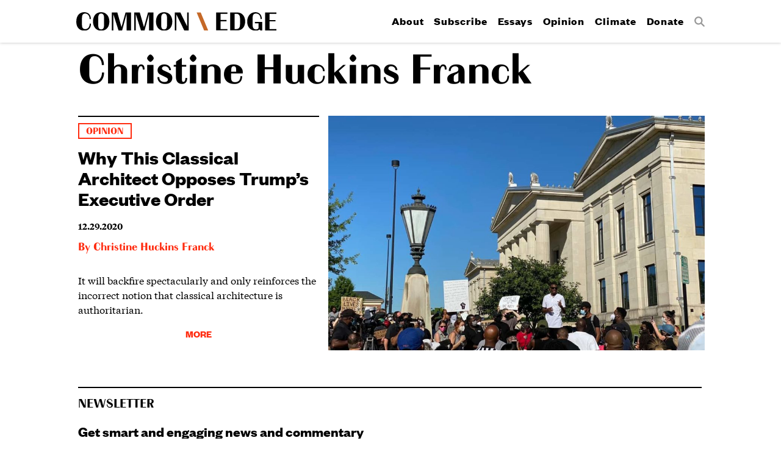

--- FILE ---
content_type: text/html; charset=UTF-8
request_url: https://commonedge.org/authors/christine-huckins-franck/
body_size: 7377
content:
<!doctype html>
<html>
<head>

<!-- Website by http://once-future.com | http://martyspellerberg.com -->

<meta http-equiv="Content-Type" content="text/html; charset=UTF-8" />
<meta name="viewport" content="width=device-width, initial-scale=1.0">

<link rel="shortcut icon" href="https://commonedge.org/wp-content/themes/commonedge/images/favicons/favicon.ico">
<link rel="mask-icon" href="https://commonedge.org/wp-content/themes/commonedge/images/favicons/favicon.svg" color="#000000">
<link rel="apple-touch-icon" sizes="180x180" href="https://commonedge.org/wp-content/themes/commonedge/images/favicons/favicon-180.png" />
<link rel="apple-touch-icon" sizes="152x152" href="https://commonedge.org/wp-content/themes/commonedge/images/favicons/favicon-152.png" />
<link rel="apple-touch-icon" sizes="144x144" href="https://commonedge.org/wp-content/themes/commonedge/images/favicons/favicon-144.png" />
<link rel="apple-touch-icon" sizes="120x120" href="https://commonedge.org/wp-content/themes/commonedge/images/favicons/favicon-120.png" />
<link rel="apple-touch-icon" sizes="76x76" href="https://commonedge.org/wp-content/themes/commonedge/images/favicons/favicon-76.png" />
<link rel="apple-touch-icon" href="https://commonedge.org/wp-content/themes/commonedge/images/favicons/favicon-60.png" />
<meta name="application-name" content="Common Edge"/> 
<meta name="msapplication-TileColor" content="#000000"/> 
<meta name="msapplication-TileImage" content="https://commonedge.org/wp-content/themes/commonedge/images/favicons/favicon-144.png"/><!-- parts/meta.php -->


<meta name="author" content="Christine Huckins Franck" />

<!--
	<meta property="fb:app_id" content="your_app_id" />
	<meta property="fb:admins" content="your_admin_id" /> -->
	<meta property="og:url" content="https://commonedge.org/why-this-classical-architect-opposes-trumps-executive-order/"/>
	<meta property="og:site_name" content="Common Edge" />
	<meta property="og:description" content="" />
	<meta property="og:type" content="website" />
	<meta property="og:image" content="https://commonedge.org/wp-content/themes/commonedge/images/favicons/favicon-180.png" />

<!-- Google Tag Manager -->
<script>(function(w,d,s,l,i){w[l]=w[l]||[];w[l].push({'gtm.start':
new Date().getTime(),event:'gtm.js'});var f=d.getElementsByTagName(s)[0],
j=d.createElement(s),dl=l!='dataLayer'?'&l='+l:'';j.async=true;j.src=
'https://www.googletagmanager.com/gtm.js?id='+i+dl;f.parentNode.insertBefore(j,f);
})(window,document,'script','dataLayer','GTM-TBXSL9M');</script>
<!-- End Google Tag Manager -->

<title>Christine Huckins Franck &#8211; Common Edge</title>
<meta name='robots' content='max-image-preview:large' />
<link rel="alternate" type="application/rss+xml" title="Common Edge &raquo; Christine Huckins Franck Author Feed" href="https://commonedge.org/authors/christine-huckins-franck/feed/" />
<style id='wp-img-auto-sizes-contain-inline-css' type='text/css'>
img:is([sizes=auto i],[sizes^="auto," i]){contain-intrinsic-size:3000px 1500px}
/*# sourceURL=wp-img-auto-sizes-contain-inline-css */
</style>
<style id='wp-emoji-styles-inline-css' type='text/css'>

	img.wp-smiley, img.emoji {
		display: inline !important;
		border: none !important;
		box-shadow: none !important;
		height: 1em !important;
		width: 1em !important;
		margin: 0 0.07em !important;
		vertical-align: -0.1em !important;
		background: none !important;
		padding: 0 !important;
	}
/*# sourceURL=wp-emoji-styles-inline-css */
</style>
<style id='wp-block-library-inline-css' type='text/css'>
:root{--wp-block-synced-color:#7a00df;--wp-block-synced-color--rgb:122,0,223;--wp-bound-block-color:var(--wp-block-synced-color);--wp-editor-canvas-background:#ddd;--wp-admin-theme-color:#007cba;--wp-admin-theme-color--rgb:0,124,186;--wp-admin-theme-color-darker-10:#006ba1;--wp-admin-theme-color-darker-10--rgb:0,107,160.5;--wp-admin-theme-color-darker-20:#005a87;--wp-admin-theme-color-darker-20--rgb:0,90,135;--wp-admin-border-width-focus:2px}@media (min-resolution:192dpi){:root{--wp-admin-border-width-focus:1.5px}}.wp-element-button{cursor:pointer}:root .has-very-light-gray-background-color{background-color:#eee}:root .has-very-dark-gray-background-color{background-color:#313131}:root .has-very-light-gray-color{color:#eee}:root .has-very-dark-gray-color{color:#313131}:root .has-vivid-green-cyan-to-vivid-cyan-blue-gradient-background{background:linear-gradient(135deg,#00d084,#0693e3)}:root .has-purple-crush-gradient-background{background:linear-gradient(135deg,#34e2e4,#4721fb 50%,#ab1dfe)}:root .has-hazy-dawn-gradient-background{background:linear-gradient(135deg,#faaca8,#dad0ec)}:root .has-subdued-olive-gradient-background{background:linear-gradient(135deg,#fafae1,#67a671)}:root .has-atomic-cream-gradient-background{background:linear-gradient(135deg,#fdd79a,#004a59)}:root .has-nightshade-gradient-background{background:linear-gradient(135deg,#330968,#31cdcf)}:root .has-midnight-gradient-background{background:linear-gradient(135deg,#020381,#2874fc)}:root{--wp--preset--font-size--normal:16px;--wp--preset--font-size--huge:42px}.has-regular-font-size{font-size:1em}.has-larger-font-size{font-size:2.625em}.has-normal-font-size{font-size:var(--wp--preset--font-size--normal)}.has-huge-font-size{font-size:var(--wp--preset--font-size--huge)}.has-text-align-center{text-align:center}.has-text-align-left{text-align:left}.has-text-align-right{text-align:right}.has-fit-text{white-space:nowrap!important}#end-resizable-editor-section{display:none}.aligncenter{clear:both}.items-justified-left{justify-content:flex-start}.items-justified-center{justify-content:center}.items-justified-right{justify-content:flex-end}.items-justified-space-between{justify-content:space-between}.screen-reader-text{border:0;clip-path:inset(50%);height:1px;margin:-1px;overflow:hidden;padding:0;position:absolute;width:1px;word-wrap:normal!important}.screen-reader-text:focus{background-color:#ddd;clip-path:none;color:#444;display:block;font-size:1em;height:auto;left:5px;line-height:normal;padding:15px 23px 14px;text-decoration:none;top:5px;width:auto;z-index:100000}html :where(.has-border-color){border-style:solid}html :where([style*=border-top-color]){border-top-style:solid}html :where([style*=border-right-color]){border-right-style:solid}html :where([style*=border-bottom-color]){border-bottom-style:solid}html :where([style*=border-left-color]){border-left-style:solid}html :where([style*=border-width]){border-style:solid}html :where([style*=border-top-width]){border-top-style:solid}html :where([style*=border-right-width]){border-right-style:solid}html :where([style*=border-bottom-width]){border-bottom-style:solid}html :where([style*=border-left-width]){border-left-style:solid}html :where(img[class*=wp-image-]){height:auto;max-width:100%}:where(figure){margin:0 0 1em}html :where(.is-position-sticky){--wp-admin--admin-bar--position-offset:var(--wp-admin--admin-bar--height,0px)}@media screen and (max-width:600px){html :where(.is-position-sticky){--wp-admin--admin-bar--position-offset:0px}}

/*# sourceURL=wp-block-library-inline-css */
</style><style id='global-styles-inline-css' type='text/css'>
:root{--wp--preset--aspect-ratio--square: 1;--wp--preset--aspect-ratio--4-3: 4/3;--wp--preset--aspect-ratio--3-4: 3/4;--wp--preset--aspect-ratio--3-2: 3/2;--wp--preset--aspect-ratio--2-3: 2/3;--wp--preset--aspect-ratio--16-9: 16/9;--wp--preset--aspect-ratio--9-16: 9/16;--wp--preset--color--black: #000000;--wp--preset--color--cyan-bluish-gray: #abb8c3;--wp--preset--color--white: #ffffff;--wp--preset--color--pale-pink: #f78da7;--wp--preset--color--vivid-red: #cf2e2e;--wp--preset--color--luminous-vivid-orange: #ff6900;--wp--preset--color--luminous-vivid-amber: #fcb900;--wp--preset--color--light-green-cyan: #7bdcb5;--wp--preset--color--vivid-green-cyan: #00d084;--wp--preset--color--pale-cyan-blue: #8ed1fc;--wp--preset--color--vivid-cyan-blue: #0693e3;--wp--preset--color--vivid-purple: #9b51e0;--wp--preset--gradient--vivid-cyan-blue-to-vivid-purple: linear-gradient(135deg,rgb(6,147,227) 0%,rgb(155,81,224) 100%);--wp--preset--gradient--light-green-cyan-to-vivid-green-cyan: linear-gradient(135deg,rgb(122,220,180) 0%,rgb(0,208,130) 100%);--wp--preset--gradient--luminous-vivid-amber-to-luminous-vivid-orange: linear-gradient(135deg,rgb(252,185,0) 0%,rgb(255,105,0) 100%);--wp--preset--gradient--luminous-vivid-orange-to-vivid-red: linear-gradient(135deg,rgb(255,105,0) 0%,rgb(207,46,46) 100%);--wp--preset--gradient--very-light-gray-to-cyan-bluish-gray: linear-gradient(135deg,rgb(238,238,238) 0%,rgb(169,184,195) 100%);--wp--preset--gradient--cool-to-warm-spectrum: linear-gradient(135deg,rgb(74,234,220) 0%,rgb(151,120,209) 20%,rgb(207,42,186) 40%,rgb(238,44,130) 60%,rgb(251,105,98) 80%,rgb(254,248,76) 100%);--wp--preset--gradient--blush-light-purple: linear-gradient(135deg,rgb(255,206,236) 0%,rgb(152,150,240) 100%);--wp--preset--gradient--blush-bordeaux: linear-gradient(135deg,rgb(254,205,165) 0%,rgb(254,45,45) 50%,rgb(107,0,62) 100%);--wp--preset--gradient--luminous-dusk: linear-gradient(135deg,rgb(255,203,112) 0%,rgb(199,81,192) 50%,rgb(65,88,208) 100%);--wp--preset--gradient--pale-ocean: linear-gradient(135deg,rgb(255,245,203) 0%,rgb(182,227,212) 50%,rgb(51,167,181) 100%);--wp--preset--gradient--electric-grass: linear-gradient(135deg,rgb(202,248,128) 0%,rgb(113,206,126) 100%);--wp--preset--gradient--midnight: linear-gradient(135deg,rgb(2,3,129) 0%,rgb(40,116,252) 100%);--wp--preset--font-size--small: 13px;--wp--preset--font-size--medium: 20px;--wp--preset--font-size--large: 36px;--wp--preset--font-size--x-large: 42px;--wp--preset--spacing--20: 0.44rem;--wp--preset--spacing--30: 0.67rem;--wp--preset--spacing--40: 1rem;--wp--preset--spacing--50: 1.5rem;--wp--preset--spacing--60: 2.25rem;--wp--preset--spacing--70: 3.38rem;--wp--preset--spacing--80: 5.06rem;--wp--preset--shadow--natural: 6px 6px 9px rgba(0, 0, 0, 0.2);--wp--preset--shadow--deep: 12px 12px 50px rgba(0, 0, 0, 0.4);--wp--preset--shadow--sharp: 6px 6px 0px rgba(0, 0, 0, 0.2);--wp--preset--shadow--outlined: 6px 6px 0px -3px rgb(255, 255, 255), 6px 6px rgb(0, 0, 0);--wp--preset--shadow--crisp: 6px 6px 0px rgb(0, 0, 0);}:where(.is-layout-flex){gap: 0.5em;}:where(.is-layout-grid){gap: 0.5em;}body .is-layout-flex{display: flex;}.is-layout-flex{flex-wrap: wrap;align-items: center;}.is-layout-flex > :is(*, div){margin: 0;}body .is-layout-grid{display: grid;}.is-layout-grid > :is(*, div){margin: 0;}:where(.wp-block-columns.is-layout-flex){gap: 2em;}:where(.wp-block-columns.is-layout-grid){gap: 2em;}:where(.wp-block-post-template.is-layout-flex){gap: 1.25em;}:where(.wp-block-post-template.is-layout-grid){gap: 1.25em;}.has-black-color{color: var(--wp--preset--color--black) !important;}.has-cyan-bluish-gray-color{color: var(--wp--preset--color--cyan-bluish-gray) !important;}.has-white-color{color: var(--wp--preset--color--white) !important;}.has-pale-pink-color{color: var(--wp--preset--color--pale-pink) !important;}.has-vivid-red-color{color: var(--wp--preset--color--vivid-red) !important;}.has-luminous-vivid-orange-color{color: var(--wp--preset--color--luminous-vivid-orange) !important;}.has-luminous-vivid-amber-color{color: var(--wp--preset--color--luminous-vivid-amber) !important;}.has-light-green-cyan-color{color: var(--wp--preset--color--light-green-cyan) !important;}.has-vivid-green-cyan-color{color: var(--wp--preset--color--vivid-green-cyan) !important;}.has-pale-cyan-blue-color{color: var(--wp--preset--color--pale-cyan-blue) !important;}.has-vivid-cyan-blue-color{color: var(--wp--preset--color--vivid-cyan-blue) !important;}.has-vivid-purple-color{color: var(--wp--preset--color--vivid-purple) !important;}.has-black-background-color{background-color: var(--wp--preset--color--black) !important;}.has-cyan-bluish-gray-background-color{background-color: var(--wp--preset--color--cyan-bluish-gray) !important;}.has-white-background-color{background-color: var(--wp--preset--color--white) !important;}.has-pale-pink-background-color{background-color: var(--wp--preset--color--pale-pink) !important;}.has-vivid-red-background-color{background-color: var(--wp--preset--color--vivid-red) !important;}.has-luminous-vivid-orange-background-color{background-color: var(--wp--preset--color--luminous-vivid-orange) !important;}.has-luminous-vivid-amber-background-color{background-color: var(--wp--preset--color--luminous-vivid-amber) !important;}.has-light-green-cyan-background-color{background-color: var(--wp--preset--color--light-green-cyan) !important;}.has-vivid-green-cyan-background-color{background-color: var(--wp--preset--color--vivid-green-cyan) !important;}.has-pale-cyan-blue-background-color{background-color: var(--wp--preset--color--pale-cyan-blue) !important;}.has-vivid-cyan-blue-background-color{background-color: var(--wp--preset--color--vivid-cyan-blue) !important;}.has-vivid-purple-background-color{background-color: var(--wp--preset--color--vivid-purple) !important;}.has-black-border-color{border-color: var(--wp--preset--color--black) !important;}.has-cyan-bluish-gray-border-color{border-color: var(--wp--preset--color--cyan-bluish-gray) !important;}.has-white-border-color{border-color: var(--wp--preset--color--white) !important;}.has-pale-pink-border-color{border-color: var(--wp--preset--color--pale-pink) !important;}.has-vivid-red-border-color{border-color: var(--wp--preset--color--vivid-red) !important;}.has-luminous-vivid-orange-border-color{border-color: var(--wp--preset--color--luminous-vivid-orange) !important;}.has-luminous-vivid-amber-border-color{border-color: var(--wp--preset--color--luminous-vivid-amber) !important;}.has-light-green-cyan-border-color{border-color: var(--wp--preset--color--light-green-cyan) !important;}.has-vivid-green-cyan-border-color{border-color: var(--wp--preset--color--vivid-green-cyan) !important;}.has-pale-cyan-blue-border-color{border-color: var(--wp--preset--color--pale-cyan-blue) !important;}.has-vivid-cyan-blue-border-color{border-color: var(--wp--preset--color--vivid-cyan-blue) !important;}.has-vivid-purple-border-color{border-color: var(--wp--preset--color--vivid-purple) !important;}.has-vivid-cyan-blue-to-vivid-purple-gradient-background{background: var(--wp--preset--gradient--vivid-cyan-blue-to-vivid-purple) !important;}.has-light-green-cyan-to-vivid-green-cyan-gradient-background{background: var(--wp--preset--gradient--light-green-cyan-to-vivid-green-cyan) !important;}.has-luminous-vivid-amber-to-luminous-vivid-orange-gradient-background{background: var(--wp--preset--gradient--luminous-vivid-amber-to-luminous-vivid-orange) !important;}.has-luminous-vivid-orange-to-vivid-red-gradient-background{background: var(--wp--preset--gradient--luminous-vivid-orange-to-vivid-red) !important;}.has-very-light-gray-to-cyan-bluish-gray-gradient-background{background: var(--wp--preset--gradient--very-light-gray-to-cyan-bluish-gray) !important;}.has-cool-to-warm-spectrum-gradient-background{background: var(--wp--preset--gradient--cool-to-warm-spectrum) !important;}.has-blush-light-purple-gradient-background{background: var(--wp--preset--gradient--blush-light-purple) !important;}.has-blush-bordeaux-gradient-background{background: var(--wp--preset--gradient--blush-bordeaux) !important;}.has-luminous-dusk-gradient-background{background: var(--wp--preset--gradient--luminous-dusk) !important;}.has-pale-ocean-gradient-background{background: var(--wp--preset--gradient--pale-ocean) !important;}.has-electric-grass-gradient-background{background: var(--wp--preset--gradient--electric-grass) !important;}.has-midnight-gradient-background{background: var(--wp--preset--gradient--midnight) !important;}.has-small-font-size{font-size: var(--wp--preset--font-size--small) !important;}.has-medium-font-size{font-size: var(--wp--preset--font-size--medium) !important;}.has-large-font-size{font-size: var(--wp--preset--font-size--large) !important;}.has-x-large-font-size{font-size: var(--wp--preset--font-size--x-large) !important;}
/*# sourceURL=global-styles-inline-css */
</style>

<style id='classic-theme-styles-inline-css' type='text/css'>
/*! This file is auto-generated */
.wp-block-button__link{color:#fff;background-color:#32373c;border-radius:9999px;box-shadow:none;text-decoration:none;padding:calc(.667em + 2px) calc(1.333em + 2px);font-size:1.125em}.wp-block-file__button{background:#32373c;color:#fff;text-decoration:none}
/*# sourceURL=/wp-includes/css/classic-themes.min.css */
</style>
<link rel='stylesheet' id='taxonomy-image-plugin-public-css' href='https://commonedge.org/wp-content/plugins/taxonomy-images/css/style.css?ver=0.9.6' type='text/css' media='screen' />
<link rel='stylesheet' id='fontscss-css' href='https://commonedge.org/wp-content/themes/commonedge/fonts/fonts.css?ver=i' type='text/css' media='all' />
<link rel='stylesheet' id='themecss-css' href='https://commonedge.org/wp-content/themes/commonedge/style.css?ver=i' type='text/css' media='all' />
<script type="text/javascript" src="https://commonedge.org/wp-includes/js/jquery/jquery.min.js?ver=3.7.1" id="jquery-core-js"></script>
<script type="text/javascript" src="https://commonedge.org/wp-includes/js/jquery/jquery-migrate.min.js?ver=3.4.1" id="jquery-migrate-js"></script>
<script type="text/javascript" src="https://commonedge.org/wp-content/themes/commonedge/js/layout.js?ver=i" id="layoutjs-js"></script>
<script type="text/javascript" src="https://commonedge.org/wp-content/themes/commonedge/js/interior.js?ver=i" id="interiorjs-js"></script>
<link rel="https://api.w.org/" href="https://commonedge.org/wp-json/" />		<style type="text/css" id="wp-custom-css">
			p {
margin-bottom:15px !important;
}		</style>
		
</head>
<body >

<!-- Google Tag Manager (noscript) -->
<noscript><iframe src="https://www.googletagmanager.com/ns.html?id=GTM-TBXSL9M"
height="0" width="0" style="display:none;visibility:hidden"></iframe></noscript>
<!-- End Google Tag Manager (noscript) -->

<div class="layout">

<header class="fixedheader">
	<div class="margin">
		<a class="hamburger"><span>Menu</span></a>
		<h1><a href="https://commonedge.org"><img src="https://commonedge.org/wp-content/themes/commonedge/images/commonedge-horizontal.svg" alt="Common Edge" /></a></h1>
		<nav class="sitenav"><div class="menu-primary-menu-container"><ul id="menu-primary-menu" class="menu"><li id="menu-item-64" class="menu-item menu-item-type-post_type menu-item-object-page menu-item-64"><a href="https://commonedge.org/about/">About</a></li>
<li id="menu-item-4143" class="menu-item menu-item-type-custom menu-item-object-custom menu-item-4143"><a href="https://commonedge.org/about/#subscribe">Subscribe</a></li>
<li id="menu-item-4146" class="menu-item menu-item-type-taxonomy menu-item-object-category menu-item-4146"><a href="https://commonedge.org/category/essays/">Essays</a></li>
<li id="menu-item-65" class="menu-item menu-item-type-taxonomy menu-item-object-category menu-item-65"><a href="https://commonedge.org/category/opinion/">Opinion</a></li>
<li id="menu-item-2483" class="menu-item menu-item-type-post_type menu-item-object-page menu-item-2483"><a href="https://commonedge.org/climate-change/">Climate</a></li>
<li id="menu-item-3102" class="menu-item menu-item-type-post_type menu-item-object-page menu-item-3102"><a href="https://commonedge.org/donate/">Donate</a></li>
<li id="menu-item-3078" class="search menu-item menu-item-type-custom menu-item-object-custom menu-item-3078"><a href="/?s"><span>Search</span></a></li>
</ul></div></nav>
	</div>
</header>

<div class="headerspacer"></div>


<div class="index">

<header class="indexheader">
 <h2>Christine Huckins Franck</h2>
</header>


	
	
		<article >

			
				<header>

					<ul class="post-categories">
	<li><a href="https://commonedge.org/category/opinion/" rel="category tag">Opinion</a></li></ul>
					<h3><a href="https://commonedge.org/why-this-classical-architect-opposes-trumps-executive-order/">Why This Classical Architect Opposes Trump’s Executive Order</a></h3>

						<p class="date">12.29.2020</p>

						<p class="author">By <a href="https://commonedge.org/authors/christine-huckins-franck/">Christine Huckins Franck</a></p>
				</header>

			
			<div class="excerpt excerpta">
				<p>It will backfire spectacularly and only reinforces the incorrect notion that classical architecture is authoritarian.</p>
				<p class="morelink"><a href="https://commonedge.org/why-this-classical-architect-opposes-trumps-executive-order/">More</a></p>
			</div>

							<figure>
					<a href="https://commonedge.org/why-this-classical-architect-opposes-trumps-executive-order/"><!-- MAJOR! --><img loading="lazy"sizes="(min-width: 1223px) 970px, (min-width:768px) 894px, (min-width: 480px) 440px, (min-width: 320px) 739px, 970px" srcset="https://commonedge.org/wp-content/uploads/2020/12/Tuscaloosa-courthouse-via-Steve-Mouzon-1000x625.jpg 1000w, https://commonedge.org/wp-content/uploads/2020/12/Tuscaloosa-courthouse-via-Steve-Mouzon.jpg 1080w, https://commonedge.org/wp-content/uploads/2020/12/Tuscaloosa-courthouse-via-Steve-Mouzon.jpg 1080w, https://commonedge.org/wp-content/uploads/2020/12/Tuscaloosa-courthouse-via-Steve-Mouzon.jpg 1080w, " src="https://commonedge.org/wp-content/uploads/2020/12/Tuscaloosa-courthouse-via-Steve-Mouzon-1000x625.jpg" alt="Tuscaloosa courthouse via Steve Mouzon" /></a>
				</figure>
			
			<div class="excerpt excerptb">
				<p>It will backfire spectacularly and only reinforces the incorrect notion that classical architecture is authoritarian.</p>
				<p class="morelink"><a href="https://commonedge.org/why-this-classical-architect-opposes-trumps-executive-order/">More</a></p>
			</div>

		</article>

		
	
	<div class="pagination">

	
	</div>


<div class="getinvolved">
<div class="getinvolvedinner">

	<div id="mc_embed_signup" class="newsform">
	<div class="padding">

	<form action="//commonedge.us12.list-manage.com/subscribe/post?u=76bf11c307a9dbe225a76831b&amp;id=e44ad90b0a" method="post" id="mc-embedded-subscribe-form" name="mc-embedded-subscribe-form" class="validate" target="_blank" novalidate>

	    <div id="mc_embed_signup_scroll">

			<h2>Newsletter</h2>

			<p>Get smart and engaging news and commentary from architecture and design&rsquo;s leading minds.</p>

			<div class="mc-field-group">
				<input type="email" value="" name="EMAIL" class="required email" id="mce-EMAIL" placeholder="Email">
			</div>

			<div id="mce-responses" class="clear">
				<div class="response" id="mce-error-response" style="display:none"></div>
				<div class="response" id="mce-success-response" style="display:none"></div>
			</div>    
	
			<!-- real people should not fill this in and expect good things - do not remove this or risk form bot signups-->
		    <div style="position: absolute; left: -5000px;" aria-hidden="true"><input type="text" name="b_76bf11c307a9dbe225a76831b_e44ad90b0a" tabindex="-1" value=""></div>

			<input type="submit" value="Subscribe" name="subscribe" id="mc-embedded-subscribe" class="button">

		</div>

	</form>

	</div>
</div>
	<div class="donateform">
	<div class="padding">

		<p>Donate to <span>CommonEdge.org</span>, a Not-For-Profit website dedicated to reconnecting architecture and design to the public.</p>

		<a href="/donate">Donate</a>

	</div>
</div>

</div>
</div>

</div>

	<footer class="sitefooter">
		<div class="footermargin">

			<div class="sociallinks">
				<ul>
					<li class="twitter"><a href="https://twitter.com/CommEdgeCollab"><span>Twitter</span></a></li>
					<li class="instagram"><a href="https://www.instagram.com/CommEdgeCollab/"><span>Instagram</span></a></li>
					<li class="rss"><a href="https://commonedge.org/feed/"><span>RSS</span></a></li>
					<li class="facebook"><a href="https://www.facebook.com/commonedge"><span>Facebook</span></a></li>
				</ul>
			</div>

			<div class="copyright">
				&copy; 2026 CommonEdge
			</div>

		</div>
	</footer>
</div><!-- layout -->

<div class="responsivecue"></div>
<div class="homepageresponsivecue"></div>

<script type="speculationrules">
{"prefetch":[{"source":"document","where":{"and":[{"href_matches":"/*"},{"not":{"href_matches":["/wp-*.php","/wp-admin/*","/wp-content/uploads/*","/wp-content/*","/wp-content/plugins/*","/wp-content/themes/commonedge/*","/*\\?(.+)"]}},{"not":{"selector_matches":"a[rel~=\"nofollow\"]"}},{"not":{"selector_matches":".no-prefetch, .no-prefetch a"}}]},"eagerness":"conservative"}]}
</script>
<script id="wp-emoji-settings" type="application/json">
{"baseUrl":"https://s.w.org/images/core/emoji/17.0.2/72x72/","ext":".png","svgUrl":"https://s.w.org/images/core/emoji/17.0.2/svg/","svgExt":".svg","source":{"concatemoji":"https://commonedge.org/wp-includes/js/wp-emoji-release.min.js?ver=6.9"}}
</script>
<script type="module">
/* <![CDATA[ */
/*! This file is auto-generated */
const a=JSON.parse(document.getElementById("wp-emoji-settings").textContent),o=(window._wpemojiSettings=a,"wpEmojiSettingsSupports"),s=["flag","emoji"];function i(e){try{var t={supportTests:e,timestamp:(new Date).valueOf()};sessionStorage.setItem(o,JSON.stringify(t))}catch(e){}}function c(e,t,n){e.clearRect(0,0,e.canvas.width,e.canvas.height),e.fillText(t,0,0);t=new Uint32Array(e.getImageData(0,0,e.canvas.width,e.canvas.height).data);e.clearRect(0,0,e.canvas.width,e.canvas.height),e.fillText(n,0,0);const a=new Uint32Array(e.getImageData(0,0,e.canvas.width,e.canvas.height).data);return t.every((e,t)=>e===a[t])}function p(e,t){e.clearRect(0,0,e.canvas.width,e.canvas.height),e.fillText(t,0,0);var n=e.getImageData(16,16,1,1);for(let e=0;e<n.data.length;e++)if(0!==n.data[e])return!1;return!0}function u(e,t,n,a){switch(t){case"flag":return n(e,"\ud83c\udff3\ufe0f\u200d\u26a7\ufe0f","\ud83c\udff3\ufe0f\u200b\u26a7\ufe0f")?!1:!n(e,"\ud83c\udde8\ud83c\uddf6","\ud83c\udde8\u200b\ud83c\uddf6")&&!n(e,"\ud83c\udff4\udb40\udc67\udb40\udc62\udb40\udc65\udb40\udc6e\udb40\udc67\udb40\udc7f","\ud83c\udff4\u200b\udb40\udc67\u200b\udb40\udc62\u200b\udb40\udc65\u200b\udb40\udc6e\u200b\udb40\udc67\u200b\udb40\udc7f");case"emoji":return!a(e,"\ud83e\u1fac8")}return!1}function f(e,t,n,a){let r;const o=(r="undefined"!=typeof WorkerGlobalScope&&self instanceof WorkerGlobalScope?new OffscreenCanvas(300,150):document.createElement("canvas")).getContext("2d",{willReadFrequently:!0}),s=(o.textBaseline="top",o.font="600 32px Arial",{});return e.forEach(e=>{s[e]=t(o,e,n,a)}),s}function r(e){var t=document.createElement("script");t.src=e,t.defer=!0,document.head.appendChild(t)}a.supports={everything:!0,everythingExceptFlag:!0},new Promise(t=>{let n=function(){try{var e=JSON.parse(sessionStorage.getItem(o));if("object"==typeof e&&"number"==typeof e.timestamp&&(new Date).valueOf()<e.timestamp+604800&&"object"==typeof e.supportTests)return e.supportTests}catch(e){}return null}();if(!n){if("undefined"!=typeof Worker&&"undefined"!=typeof OffscreenCanvas&&"undefined"!=typeof URL&&URL.createObjectURL&&"undefined"!=typeof Blob)try{var e="postMessage("+f.toString()+"("+[JSON.stringify(s),u.toString(),c.toString(),p.toString()].join(",")+"));",a=new Blob([e],{type:"text/javascript"});const r=new Worker(URL.createObjectURL(a),{name:"wpTestEmojiSupports"});return void(r.onmessage=e=>{i(n=e.data),r.terminate(),t(n)})}catch(e){}i(n=f(s,u,c,p))}t(n)}).then(e=>{for(const n in e)a.supports[n]=e[n],a.supports.everything=a.supports.everything&&a.supports[n],"flag"!==n&&(a.supports.everythingExceptFlag=a.supports.everythingExceptFlag&&a.supports[n]);var t;a.supports.everythingExceptFlag=a.supports.everythingExceptFlag&&!a.supports.flag,a.supports.everything||((t=a.source||{}).concatemoji?r(t.concatemoji):t.wpemoji&&t.twemoji&&(r(t.twemoji),r(t.wpemoji)))});
//# sourceURL=https://commonedge.org/wp-includes/js/wp-emoji-loader.min.js
/* ]]> */
</script>

<script>(function(){function c(){var b=a.contentDocument||a.contentWindow.document;if(b){var d=b.createElement('script');d.innerHTML="window.__CF$cv$params={r:'9bfd4f49f919f49c',t:'MTc2ODczMTEwMS4wMDAwMDA='};var a=document.createElement('script');a.nonce='';a.src='/cdn-cgi/challenge-platform/scripts/jsd/main.js';document.getElementsByTagName('head')[0].appendChild(a);";b.getElementsByTagName('head')[0].appendChild(d)}}if(document.body){var a=document.createElement('iframe');a.height=1;a.width=1;a.style.position='absolute';a.style.top=0;a.style.left=0;a.style.border='none';a.style.visibility='hidden';document.body.appendChild(a);if('loading'!==document.readyState)c();else if(window.addEventListener)document.addEventListener('DOMContentLoaded',c);else{var e=document.onreadystatechange||function(){};document.onreadystatechange=function(b){e(b);'loading'!==document.readyState&&(document.onreadystatechange=e,c())}}}})();</script></body>
</html>


--- FILE ---
content_type: application/javascript; charset=UTF-8
request_url: https://commonedge.org/cdn-cgi/challenge-platform/scripts/jsd/main.js
body_size: 9223
content:
window._cf_chl_opt={AKGCx8:'b'};~function(D6,IU,IO,Il,IZ,Iv,In,Iu,D0,D1){D6=e,function(W,I,DT,D5,D,x){for(DT={W:470,I:539,D:356,x:350,c:407,a:503,K:584,N:332,S:586,M:440,s:585,o:357},D5=e,D=W();!![];)try{if(x=-parseInt(D5(DT.W))/1+parseInt(D5(DT.I))/2*(-parseInt(D5(DT.D))/3)+parseInt(D5(DT.x))/4*(-parseInt(D5(DT.c))/5)+parseInt(D5(DT.a))/6+-parseInt(D5(DT.K))/7*(-parseInt(D5(DT.N))/8)+-parseInt(D5(DT.S))/9*(parseInt(D5(DT.M))/10)+-parseInt(D5(DT.s))/11*(-parseInt(D5(DT.o))/12),I===x)break;else D.push(D.shift())}catch(c){D.push(D.shift())}}(V,139156),IU=this||self,IO=IU[D6(337)],Il=function(xo,xs,xM,xS,xN,xx,D7,I,D,x,c){return xo={W:474,I:417,D:556,x:344,c:545},xs={W:536,I:444,D:560,x:395,c:483,a:469,K:343,N:525,S:464,M:336,s:463,o:427,B:395,H:558,y:403,h:362,f:582,R:423,i:395,X:352,A:395,g:504,L:427,F:481,Y:395,b:408,m:451,k:511},xM={W:541,I:449},xS={W:459},xN={W:449,I:451,D:351,x:505,c:379,a:466,K:505,N:379,S:351,M:505,s:379,o:438,B:459,H:582,y:493,h:517,f:358,R:582,i:339,X:365,A:339,g:402,L:518,F:395,Y:516,b:582,m:395,k:518,T:328,U:569,O:401,l:432,Z:351,C:505,P:459,G:408,J:366,E:480,Q:422,v:478,n:358,j:459,z:487,d:527,V0:582,V1:528,V2:472,V3:460,V4:517,V5:348,V6:423,V7:395,V8:478,V9:343,VV:582,Vt:339,Ve:487,VW:527,VI:476,VD:582,Vx:481},xx={W:575,I:502,D:340},D7=D6,I={'OfrCt':D7(xo.W),'YprYw':function(a,K){return a+K},'ALNPI':function(a,K){return a>K},'vZLvj':function(a,K){return a>K},'rTuWQ':function(a,K){return a==K},'UZVEH':function(a,K){return a-K},'feurF':function(a,K){return K|a},'oaoyI':function(a,K){return a>K},'DcUEG':function(a,K){return a-K},'WSDRU':function(a,K){return a(K)},'USOhZ':function(a,K){return a&K},'bHHhL':function(a,K){return a!==K},'jilTT':D7(xo.I),'LeIqW':function(a,K){return K===a},'ghTOA':function(a,K){return a<K},'YeLlY':function(a,K){return a<<K},'ZUEWr':function(a,K){return a==K},'VLlmx':function(a,K){return K==a},'WYmgI':function(a,K){return a-K},'EStxN':function(a,K){return a(K)},'DqwbB':function(a,K){return a-K},'kfdUS':function(a,K){return K==a},'OgLZK':function(a,K){return a&K},'qvNgR':function(a,K){return a-K},'TrUhY':function(a,K){return K==a},'lWmrs':D7(xo.D),'lTLNo':function(a,K){return K!==a},'ODhLs':function(a,K){return a==K},'hbPLV':function(a,K){return a(K)},'WUrbL':function(a,K){return a*K},'MaTQn':function(a,K){return a!=K},'zHYKx':function(a,K){return a*K},'rukSK':function(a,K){return a(K)},'BaNuj':function(a,K){return a<K},'YNtTX':function(a,K){return a(K)},'vzerp':function(a,K){return K==a},'UTyvF':function(a,K){return K&a}},D=String[D7(xo.x)],x={'h':function(a,xD,D8,K,N){return xD={W:575,I:580,D:502,x:508,c:576,a:327,K:451},D8=D7,K={},K[D8(xx.W)]=function(S,M){return S===M},K[D8(xx.I)]=I[D8(xx.D)],N=K,null==a?'':x.g(a,6,function(S,D9){if(D9=D8,N[D9(xD.W)](D9(xD.I),N[D9(xD.D)]))D[D9(xD.x)](D9(xD.c),x);else return D9(xD.a)[D9(xD.K)](S)})},'g':function(K,N,S,xK,DV,M,s,o,B,H,y,R,i,X,A,L,F,Y,T,U){if(xK={W:327,I:451},DV=D7,M={'HJIFu':function(O,Z,C){return O(Z,C)},'WoSTc':function(O,Z){return O==Z}},K==null)return'';for(o={},B={},H='',y=2,R=3,i=2,X=[],A=0,L=0,F=0;F<K[DV(xN.W)];F+=1)if(Y=K[DV(xN.I)](F),Object[DV(xN.D)][DV(xN.x)][DV(xN.c)](o,Y)||(o[Y]=R++,B[Y]=!0),T=I[DV(xN.a)](H,Y),Object[DV(xN.D)][DV(xN.K)][DV(xN.N)](o,T))H=T;else{if(Object[DV(xN.S)][DV(xN.M)][DV(xN.s)](B,H)){if(I[DV(xN.o)](256,H[DV(xN.B)](0))){for(s=0;s<i;A<<=1,N-1==L?(L=0,X[DV(xN.H)](S(A)),A=0):L++,s++);for(U=H[DV(xN.B)](0),s=0;I[DV(xN.y)](8,s);A=A<<1|1&U,I[DV(xN.h)](L,I[DV(xN.f)](N,1))?(L=0,X[DV(xN.R)](S(A)),A=0):L++,U>>=1,s++);}else{for(U=1,s=0;s<i;A=I[DV(xN.i)](A<<1.36,U),N-1==L?(L=0,X[DV(xN.R)](S(A)),A=0):L++,U=0,s++);for(U=H[DV(xN.B)](0),s=0;I[DV(xN.X)](16,s);A=I[DV(xN.A)](A<<1.01,1&U),L==I[DV(xN.g)](N,1)?(L=0,X[DV(xN.H)](I[DV(xN.L)](S,A)),A=0):L++,U>>=1,s++);}y--,0==y&&(y=Math[DV(xN.F)](2,i),i++),delete B[H]}else for(U=o[H],s=0;s<i;A=A<<1.9|I[DV(xN.Y)](U,1),L==N-1?(L=0,X[DV(xN.b)](S(A)),A=0):L++,U>>=1,s++);H=(y--,y==0&&(y=Math[DV(xN.m)](2,i),i++),o[T]=R++,I[DV(xN.k)](String,Y))}if(I[DV(xN.T)]('',H)){if(DV(xN.U)===I[DV(xN.O)])M[DV(xN.l)](x,s,A);else{if(Object[DV(xN.Z)][DV(xN.C)][DV(xN.s)](B,H)){if(256>H[DV(xN.P)](0)){if(I[DV(xN.G)](DV(xN.J),DV(xN.E)))return M[DV(xN.Q)](null,x)?'':s.g(A,6,function(C,Dt){return Dt=DV,Dt(xK.W)[Dt(xK.I)](C)});else{for(s=0;I[DV(xN.v)](s,i);A<<=1,L==I[DV(xN.n)](N,1)?(L=0,X[DV(xN.H)](S(A)),A=0):L++,s++);for(U=H[DV(xN.j)](0),s=0;8>s;A=I[DV(xN.z)](A,1)|U&1,I[DV(xN.d)](L,N-1)?(L=0,X[DV(xN.V0)](S(A)),A=0):L++,U>>=1,s++);}}else{for(U=1,s=0;s<i;A=A<<1|U,I[DV(xN.V1)](L,I[DV(xN.V2)](N,1))?(L=0,X[DV(xN.b)](I[DV(xN.V3)](S,A)),A=0):L++,U=0,s++);for(U=H[DV(xN.B)](0),s=0;16>s;A=I[DV(xN.i)](A<<1.52,1&U),I[DV(xN.V4)](L,I[DV(xN.V5)](N,1))?(L=0,X[DV(xN.b)](S(A)),A=0):L++,U>>=1,s++);}y--,I[DV(xN.V6)](0,y)&&(y=Math[DV(xN.V7)](2,i),i++),delete B[H]}else for(U=o[H],s=0;I[DV(xN.V8)](s,i);A=A<<1.02|I[DV(xN.V9)](U,1),L==I[DV(xN.n)](N,1)?(L=0,X[DV(xN.VV)](S(A)),A=0):L++,U>>=1,s++);y--,y==0&&i++}}for(U=2,s=0;s<i;A=I[DV(xN.Vt)](I[DV(xN.Ve)](A,1),U&1.63),L==N-1?(L=0,X[DV(xN.V0)](S(A)),A=0):L++,U>>=1,s++);for(;;)if(A<<=1,I[DV(xN.VW)](L,I[DV(xN.VI)](N,1))){X[DV(xN.VD)](S(A));break}else L++;return X[DV(xN.Vx)]('')},'j':function(a,De){return De=D7,I[De(xM.W)](null,a)?'':a==''?null:x.i(a[De(xM.I)],32768,function(K,DW){return DW=De,a[DW(xS.W)](K)})},'i':function(K,N,S,DI,M,s,o,B,H,y,R,i,X,A,L,F,O,Y,T,U){if(DI=D7,I[DI(xs.W)](DI(xs.I),DI(xs.D))){for(M=[],s=4,o=4,B=3,H=[],i=S(0),X=N,A=1,y=0;3>y;M[y]=y,y+=1);for(L=0,F=Math[DI(xs.x)](2,2),R=1;R!=F;)for(Y=DI(xs.c)[DI(xs.a)]('|'),T=0;!![];){switch(Y[T++]){case'0':X>>=1;continue;case'1':R<<=1;continue;case'2':U=I[DI(xs.K)](i,X);continue;case'3':I[DI(xs.N)](0,X)&&(X=N,i=I[DI(xs.S)](S,A++));continue;case'4':L|=I[DI(xs.M)](0<U?1:0,R);continue}break}switch(L){case 0:for(L=0,F=Math[DI(xs.x)](2,8),R=1;I[DI(xs.s)](R,F);U=X&i,X>>=1,X==0&&(X=N,i=S(A++)),L|=I[DI(xs.o)](0<U?1:0,R),R<<=1);O=D(L);break;case 1:for(L=0,F=Math[DI(xs.B)](2,16),R=1;F!=R;U=i&X,X>>=1,0==X&&(X=N,i=I[DI(xs.H)](S,A++)),L|=(I[DI(xs.y)](0,U)?1:0)*R,R<<=1);O=I[DI(xs.h)](D,L);break;case 2:return''}for(y=M[3]=O,H[DI(xs.f)](O);;){if(A>K)return'';for(L=0,F=Math[DI(xs.B)](2,B),R=1;F!=R;U=i&X,X>>=1,I[DI(xs.R)](0,X)&&(X=N,i=S(A++)),L|=(0<U?1:0)*R,R<<=1);switch(O=L){case 0:for(L=0,F=Math[DI(xs.i)](2,8),R=1;F!=R;U=i&X,X>>=1,I[DI(xs.X)](0,X)&&(X=N,i=S(A++)),L|=(0<U?1:0)*R,R<<=1);M[o++]=D(L),O=o-1,s--;break;case 1:for(L=0,F=Math[DI(xs.A)](2,16),R=1;R!=F;U=I[DI(xs.g)](i,X),X>>=1,0==X&&(X=N,i=S(A++)),L|=I[DI(xs.L)](0<U?1:0,R),R<<=1);M[o++]=D(L),O=o-1,s--;break;case 2:return H[DI(xs.F)]('')}if(0==s&&(s=Math[DI(xs.Y)](2,B),B++),M[O])O=M[O];else if(I[DI(xs.b)](O,o))O=y+y[DI(xs.m)](0);else return null;H[DI(xs.f)](O),M[o++]=y+O[DI(xs.m)](0),s--,y=O,s==0&&(s=Math[DI(xs.B)](2,B),B++)}}else D(I[DI(xs.k)],x.e)}},c={},c[D7(xo.c)]=x.h,c}(),IZ=null,Iv=IQ(),In={},In[D6(442)]='o',In[D6(574)]='s',In[D6(435)]='u',In[D6(381)]='z',In[D6(471)]='n',In[D6(564)]='I',In[D6(489)]='b',Iu=In,IU[D6(433)]=function(W,I,D,x,cS,cN,cK,DX,K,S,M,s,o,B,H){if(cS={W:567,I:457,D:388,x:531,c:342,a:555,K:531,N:342,S:335,M:538,s:475,o:475,B:521,H:359,y:449,h:383,f:532,R:390,i:565,X:461},cN={W:559,I:345,D:449,x:461,c:329},cK={W:351,I:505,D:379,x:582},DX=D6,K={'AIcay':function(h,R){return h<R},'HNWZp':function(h,R){return h+R},'gGXvj':function(h,R){return R===h},'tqXGx':function(h,R){return R===h},'IIQgA':function(h,R){return h===R},'gMLpO':DX(cS.W),'noPHZ':function(y,h,R){return y(h,R)}},K[DX(cS.I)](null,I)||K[DX(cS.D)](void 0,I))return x;for(S=Id(I),W[DX(cS.x)][DX(cS.c)]&&(S=S[DX(cS.a)](W[DX(cS.K)][DX(cS.N)](I))),S=W[DX(cS.S)][DX(cS.M)]&&W[DX(cS.s)]?W[DX(cS.S)][DX(cS.M)](new W[(DX(cS.o))](S)):function(y,Dg,R){for(Dg=DX,y[Dg(cN.W)](),R=0;K[Dg(cN.I)](R,y[Dg(cN.D)]);y[R]===y[K[Dg(cN.x)](R,1)]?y[Dg(cN.c)](R+1,1):R+=1);return y}(S),M='nAsAaAb'.split('A'),M=M[DX(cS.B)][DX(cS.H)](M),s=0;s<S[DX(cS.y)];o=S[s],B=Iz(W,I,o),M(B)?(H=K[DX(cS.h)]('s',B)&&!W[DX(cS.f)](I[o]),K[DX(cS.R)]===D+o?N(D+o,B):H||K[DX(cS.i)](N,K[DX(cS.X)](D,o),I[o])):N(D+o,B),s++);return x;function N(y,R,DA){DA=DX,Object[DA(cK.W)][DA(cK.I)][DA(cK.D)](x,R)||(x[R]=[]),x[R][DA(cK.x)](y)}},D0=D6(468)[D6(469)](';'),D1=D0[D6(521)][D6(359)](D0),IU[D6(492)]=function(W,I,cy,DL,D,x,K,N,S){for(cy={W:412,I:377,D:391,x:449,c:534,a:437,K:412,N:370,S:449,M:561,s:415,o:582,B:566},DL=D6,D={'aCuqr':function(M,s){return M<s},'pOoFr':function(M,s){return M===s},'HYPhy':DL(cy.W),'mnnne':function(M,s){return M<s},'oJxav':function(M,s){return M(s)}},x=Object[DL(cy.I)](I),K=0;D[DL(cy.D)](K,x[DL(cy.x)]);K++)if(D[DL(cy.c)](D[DL(cy.a)],DL(cy.K))){if(N=x[K],N==='f'&&(N='N'),W[N]){for(S=0;D[DL(cy.N)](S,I[x[K]][DL(cy.S)]);D[DL(cy.c)](-1,W[N][DL(cy.M)](I[x[K]][S]))&&(D[DL(cy.s)](D1,I[x[K]][S])||W[N][DL(cy.o)]('o.'+I[x[K]][S])),S++);}else W[N]=I[x[K]][DL(cy.B)](function(M){return'o.'+M})}else return},D3();function Id(I,ce,Di,D,x,c){for(ce={W:519,I:555,D:377,x:513},Di=D6,D={},D[Di(ce.W)]=function(K,N){return K!==N},x=D,c=[];x[Di(ce.W)](null,I);c=c[Di(ce.I)](Object[Di(ce.D)](I)),I=Object[Di(ce.x)](I));return c}function D2(cX,DF,D,x,c,a,K,N){D=(cX={W:429,I:454,D:500,x:409,c:497,a:385,K:375,N:330,S:490,M:439,s:570,o:416,B:414,H:579,y:420,h:398,f:551,R:570,i:428,X:547,A:406,g:382,L:494,F:386,Y:431,b:557,m:535},DF=D6,{'mdpoU':function(S){return S()},'BOVpC':function(S,M){return M!==S},'iCiTB':DF(cX.W),'HspFB':DF(cX.I),'ZAmJS':DF(cX.D),'MltZb':function(S,M,s,o,B){return S(M,s,o,B)},'WiaoM':DF(cX.x),'BdPzO':DF(cX.c),'sZFga':function(S,M){return M===S}});try{return x=IO[DF(cX.a)](D[DF(cX.K)]),x[DF(cX.N)]=D[DF(cX.S)],x[DF(cX.M)]='-1',IO[DF(cX.s)][DF(cX.o)](x),c=x[DF(cX.B)],a={},a=D[DF(cX.H)](pRIb1,c,c,'',a),a=pRIb1(c,c[D[DF(cX.y)]]||c[D[DF(cX.h)]],'n.',a),a=D[DF(cX.H)](pRIb1,c,x[DF(cX.f)],'d.',a),IO[DF(cX.R)][DF(cX.i)](x),K={},K.r=a,K.e=null,K}catch(S){if(D[DF(cX.X)](DF(cX.A),DF(cX.g)))D[DF(cX.L)](a),D[DF(cX.F)](K[DF(cX.Y)],D[DF(cX.b)])&&(s[DF(cX.m)]=o,B());else return N={},N.r={},N.e=S,N}}function IJ(xl,DS,W,I){return xl={W:553,I:501,D:411},DS=D6,W={'xyrGu':function(D,x){return D(x)}},I=IU[DS(xl.W)],Math[DS(xl.I)](+W[DS(xl.D)](atob,I.t))}function Iz(W,I,D,cV,DR,x,K,N){x=(cV={W:333,I:537,D:537,x:380,c:367,a:442,K:380,N:335,S:413,M:588,s:335,o:341,B:378,H:441},DR=D6,{'OGNPI':function(S,M){return S===M},'JtlvG':function(S,M){return S===M},'gtIDP':function(S,M){return S==M},'YoTfv':DR(cV.W),'BvUZw':function(S,M,s){return S(M,s)}});try{if(DR(cV.I)!==DR(cV.D))return I[DR(cV.x)](function(){}),'p';else K=I[D]}catch(M){return'i'}if(K==null)return x[DR(cV.c)](void 0,K)?'u':'x';if(DR(cV.a)==typeof K)try{if(DR(cV.W)==typeof K[DR(cV.K)])return K[DR(cV.x)](function(){}),'p'}catch(s){}return W[DR(cV.N)][DR(cV.S)](K)?'a':x[DR(cV.M)](K,W[DR(cV.s)])?'D':!0===K?'T':!1===K?'F':(N=typeof K,x[DR(cV.o)](x[DR(cV.B)],N)?x[DR(cV.H)](Ij,W,K)?'N':'f':Iu[N]||'?')}function Iw(x,c,c2,Dh,a,K,N,S,M,s,o,B,H,y,h){if(c2={W:546,I:568,D:363,x:372,c:581,a:469,K:396,N:572,S:396,M:346,s:572,o:346,B:477,H:572,y:477,h:467,f:495,R:445,i:399,X:354,A:553,g:450,L:533,F:453,Y:529,b:400,m:545,k:443,T:543,U:571,O:482,l:573,Z:554,C:530},Dh=D6,a={'ybxZj':function(f,R){return f(R)},'tfQgR':Dh(c2.W)},!a[Dh(c2.I)](IG,0))return![];N=(K={},K[Dh(c2.D)]=x,K[Dh(c2.x)]=c,K);try{for(S=Dh(c2.c)[Dh(c2.a)]('|'),M=0;!![];){switch(S[M++]){case'0':o=(s={},s[Dh(c2.K)]=IU[Dh(c2.N)][Dh(c2.S)],s[Dh(c2.M)]=IU[Dh(c2.s)][Dh(c2.o)],s[Dh(c2.B)]=IU[Dh(c2.H)][Dh(c2.y)],s[Dh(c2.h)]=IU[Dh(c2.H)][Dh(c2.f)],s[Dh(c2.R)]=Iv,s);continue;case'1':h[Dh(c2.i)](a[Dh(c2.X)],y);continue;case'2':B=IU[Dh(c2.A)];continue;case'3':H={},H[Dh(c2.g)]=N,H[Dh(c2.L)]=o,H[Dh(c2.F)]=Dh(c2.Y),h[Dh(c2.b)](Il[Dh(c2.m)](H));continue;case'4':y=Dh(c2.k)+IU[Dh(c2.s)][Dh(c2.T)]+Dh(c2.U)+B.r+Dh(c2.O);continue;case'5':h[Dh(c2.l)]=function(){};continue;case'6':h[Dh(c2.Z)]=2500;continue;case'7':h=new IU[(Dh(c2.C))]();continue}break}}catch(f){}}function Ir(xk,DK,W,I,x,c,a,K,N,S,M,s){if(xk={W:546,I:529,D:418,x:376,c:326,a:542,K:418,N:455,S:469,M:573,s:399,o:456,B:450,H:533,y:453,h:485,f:400,R:545,i:530,X:374,A:443,g:572,L:543,F:571,Y:482,b:396,m:572,k:396,T:346,U:477,O:477,l:467,Z:495,C:445,P:554,G:553,J:447,E:496},DK=D6,W={'dnsts':DK(xk.W),'YSMJG':DK(xk.I),'mbLCY':function(D,c){return D+c},'uOuHH':function(D){return D()},'oJxTM':function(D,c){return c===D},'oNbQU':DK(xk.D),'MFuIc':function(D,x,c){return D(x,c)},'FSfxV':function(D,c){return D*c}},I=W[DK(xk.x)](IP),W[DK(xk.c)](I,null))return;if(IZ){if(W[DK(xk.c)](W[DK(xk.a)],DK(xk.K)))clearTimeout(IZ);else for(x=DK(xk.N)[DK(xk.S)]('|'),c=0;!![];){switch(x[c++]){case'0':K[DK(xk.M)]=function(){};continue;case'1':K[DK(xk.s)](W[DK(xk.o)],N);continue;case'2':a={},a[DK(xk.B)]=X,a[DK(xk.H)]=M,a[DK(xk.y)]=W[DK(xk.h)],K[DK(xk.f)](i[DK(xk.R)](a));continue;case'3':K=new B[(DK(xk.i))]();continue;case'4':N=W[DK(xk.X)](DK(xk.A)+o[DK(xk.g)][DK(xk.L)]+DK(xk.F)+s.r,DK(xk.Y));continue;case'5':M=(S={},S[DK(xk.b)]=H[DK(xk.m)][DK(xk.k)],S[DK(xk.T)]=y[DK(xk.m)][DK(xk.T)],S[DK(xk.U)]=h[DK(xk.m)][DK(xk.O)],S[DK(xk.l)]=f[DK(xk.g)][DK(xk.Z)],S[DK(xk.C)]=R,S);continue;case'6':K[DK(xk.P)]=2500;continue;case'7':s=s[DK(xk.G)];continue}break}}IZ=W[DK(xk.J)](setTimeout,function(){IC()},W[DK(xk.E)](I,1e3))}function D3(cm,cb,cF,DY,W,I,D,x,c){if(cm={W:421,I:553,D:431,x:429,c:515,a:508,K:576,N:535,S:535},cb={W:368,I:368,D:431,x:429,c:421,a:361,K:535,N:473,S:453,M:394,s:589,o:452,B:540,H:387,y:349},cF={W:473},DY=D6,W={'AfGWG':function(a){return a()},'NswcB':DY(cm.W),'mtQWz':function(a){return a()}},I=IU[DY(cm.I)],!I)return;if(!IE())return;(D=![],x=function(Db){if(Db=DY,!D){if(D=!![],!W[Db(cF.W)](IE))return;IC(function(a){D4(I,a)})}},IO[DY(cm.D)]!==DY(cm.x))?W[DY(cm.c)](x):IU[DY(cm.a)]?IO[DY(cm.a)](DY(cm.K),x):(c=IO[DY(cm.N)]||function(){},IO[DY(cm.S)]=function(Dm,K){if(Dm=DY,Dm(cb.W)===Dm(cb.I))(c(),IO[Dm(cb.D)]!==Dm(cb.x))&&(Dm(cb.c)===W[Dm(cb.a)]?(IO[Dm(cb.K)]=c,W[Dm(cb.N)](x)):(K={},K[Dm(cb.S)]=Dm(cb.M),K[Dm(cb.s)]=x.r,K[Dm(cb.o)]=Dm(cb.B),D[Dm(cb.H)][Dm(cb.y)](K,'*')));else return null})}function IE(xC,DM,I,D,x,c,a){return xC={W:462,I:501,D:393,x:462},DM=D6,I={},I[DM(xC.W)]=function(K,N){return K>N},D=I,x=3600,c=IJ(),a=Math[DM(xC.I)](Date[DM(xC.D)]()/1e3),D[DM(xC.x)](a-c,x)?![]:!![]}function IP(xR,Dc,I,D,x,c,a,K){for(xR={W:384,I:471,D:419,x:426,c:469,a:384,K:419,N:553},Dc=D6,I={},I[Dc(xR.W)]=Dc(xR.I),I[Dc(xR.D)]=function(N,S){return N<S},D=I,x=Dc(xR.x)[Dc(xR.c)]('|'),c=0;!![];){switch(x[c++]){case'0':if(typeof K!==D[Dc(xR.a)]||D[Dc(xR.K)](K,30))return null;continue;case'1':return K;case'2':a=IU[Dc(xR.N)];continue;case'3':if(!a)return null;continue;case'4':K=a.i;continue}break}}function IG(I,xU,DN,D,x){return xU={W:520,I:520,D:392},DN=D6,D={},D[DN(xU.W)]=function(c,a){return c<a},x=D,x[DN(xU.I)](Math[DN(xU.D)](),I)}function Iq(xX,Da,W){return xX={W:552},Da=D6,W={'iQRYR':function(I){return I()}},W[Da(xX.W)](IP)!==null}function Ij(W,I,c3,Df){return c3={W:479,I:479,D:351,x:486,c:379,a:561,K:512},Df=D6,I instanceof W[Df(c3.W)]&&0<W[Df(c3.I)][Df(c3.D)][Df(c3.x)][Df(c3.c)](I)[Df(c3.a)](Df(c3.K))}function Ip(W,I,xz,xj,xn,xw,Ds,D,x,c,N,S,M,s,o,B,H,a){if(xz={W:554,I:488,D:500,x:465,c:430,a:563,K:553,N:397,S:572,M:530,s:399,o:546,B:355,H:355,y:443,h:543,f:434,R:364,i:522,X:410,A:573,g:369,L:469,F:551,Y:385,b:454,m:570,k:416,T:330,U:583,O:409,l:497,Z:414,C:439,P:570,G:428,J:577,E:509,Q:499,v:360,n:353,j:360,z:400,d:545,V0:549},xj={W:446,I:491,D:587,x:333,c:380,a:380,K:510,N:578},xn={W:548,I:347,D:373,x:501,c:393,a:448,K:405,N:540,S:424,M:334,s:548},xw={W:523,I:524},Ds=D6,D={'bSLHl':function(K,N){return K(N)},'TnwzW':Ds(xz.W),'TcTnN':Ds(xz.I),'odXdy':Ds(xz.D),'uSyeB':function(K,N){return K>N},'FtNrJ':function(K,N){return K!==N},'gXLwj':function(K,N){return K(N)},'DMgYW':function(K,N){return K(N)},'SYGxq':function(K,N){return K===N},'gVXpq':Ds(xz.x),'drwWe':Ds(xz.c),'Mcjvr':function(K,N){return K(N)},'LaDFE':Ds(xz.a),'kSzFI':function(K,N){return K+N},'ZRmwP':function(K){return K()}},x=IU[Ds(xz.K)],console[Ds(xz.N)](IU[Ds(xz.S)]),c=new IU[(Ds(xz.M))](),c[Ds(xz.s)](Ds(xz.o),D[Ds(xz.B)](D[Ds(xz.H)](Ds(xz.y)+IU[Ds(xz.S)][Ds(xz.h)],Ds(xz.f)),x.r)),x[Ds(xz.R)]){if(Ds(xz.i)!==Ds(xz.X))c[Ds(xz.W)]=5e3,c[Ds(xz.A)]=function(Do){Do=Ds,D[Do(xw.W)](I,D[Do(xw.I)])};else try{for(N=D[Ds(xz.g)][Ds(xz.L)]('|'),S=0;!![];){switch(N[S++]){case'0':s=f(B,M[Ds(xz.F)],'d.',s);continue;case'1':s=y(B,B,'',s);continue;case'2':M=B[Ds(xz.Y)](Ds(xz.b));continue;case'3':H[Ds(xz.m)][Ds(xz.k)](M);continue;case'4':M[Ds(xz.T)]=D[Ds(xz.U)];continue;case'5':s={};continue;case'6':s=h(B,B[Ds(xz.O)]||B[Ds(xz.l)],'n.',s);continue;case'7':return o={},o.r=s,o.e=null,o;case'8':B=M[Ds(xz.Z)];continue;case'9':M[Ds(xz.C)]='-1';continue;case'10':R[Ds(xz.P)][Ds(xz.G)](M);continue}break}}catch(y){return H={},H.r={},H.e=y,H}}c[Ds(xz.J)]=function(DB,M,s,o){if(DB=Ds,c[DB(xn.W)]>=200&&c[DB(xn.W)]<300){if(D[DB(xn.I)](DB(xn.D),DB(xn.D)))return M=3600,s=x(),o=c[DB(xn.x)](a[DB(xn.c)]()/1e3),D[DB(xn.a)](o-s,M)?![]:!![];else D[DB(xn.K)](I,DB(xn.N))}else D[DB(xn.S)](I,DB(xn.M)+c[DB(xn.s)])},c[Ds(xz.E)]=function(DH){if(DH=Ds,D[DH(xj.W)](D[DH(xj.I)],D[DH(xj.D)])){if(DH(xj.x)==typeof D[DH(xj.c)])return c[DH(xj.a)](function(){}),'p'}else D[DH(xj.K)](I,D[DH(xj.N)])},a={'t':D[Ds(xz.Q)](IJ),'lhr':IO[Ds(xz.v)]&&IO[Ds(xz.v)][Ds(xz.n)]?IO[Ds(xz.j)][Ds(xz.n)]:'','api':x[Ds(xz.R)]?!![]:![],'c':Iq(),'payload':W},c[Ds(xz.z)](Il[Ds(xz.d)](JSON[Ds(xz.V0)](a)))}function V(cP){return cP='uSyeB,length,errorInfoObject,charAt,event,source,iframe,7|4|3|1|6|0|5|2,dnsts,gGXvj,WFzsZ,charCodeAt,EStxN,HNWZp,uUEsw,MaTQn,hbPLV,ThTqw,YprYw,pkLOA2,_cf_chl_opt;JJgc4;PJAn2;kJOnV9;IWJi4;OHeaY1;DqMg0;FKmRv9;LpvFx1;cAdz2;PqBHf2;nFZCC5;ddwW5;pRIb1;rxvNi8;RrrrA2;erHi9,split,56765NctUME,number,WYmgI,AfGWG,PGqgJ,Set,qvNgR,LRmiB4,ghTOA,Function,CVWjj,join,/invisible/jsd,2|0|3|4|1,LXITa,YSMJG,toString,YeLlY,2|4|9|3|8|5|1|6|0|10|7,boolean,ZAmJS,gVXpq,rxvNi8,vZLvj,mdpoU,aUjz8,FSfxV,navigator,detail,ZRmwP,display: none,floor,OJbHV,858984ilFbGf,UTyvF,hasOwnProperty,bPvMq,lIzBV,addEventListener,onerror,Mcjvr,lWmrs,[native code],getPrototypeOf,error,mtQWz,USOhZ,rTuWQ,WSDRU,NUkUC,jkCDy,includes,MDEqP,bSLHl,TnwzW,ODhLs,dazLH,ZUEWr,VLlmx,jsd,XMLHttpRequest,Object,isNaN,chctx,pOoFr,onreadystatechange,lTLNo,pOCnS,from,107156AWONft,success,TrUhY,oNbQU,AKGCx8,DuQXs,GsbOeI,POST,sZFga,status,stringify,thhzA,contentDocument,iQRYR,__CF$cv$params,timeout,concat,error on cf_chl_props,iCiTB,rukSK,sort,ZBsbL,indexOf,uvwWm,xhr-error,bigint,noPHZ,map,d.cookie,ybxZj,tfXqn,body,/b/ov1/0.5005605554623066:1768727568:g1s3yZCd7SivuWo8PgztwkGFoa5jQs3awNOfA4XjfZ0/,_cf_chl_opt,ontimeout,string,FwXQs,DOMContentLoaded,onload,LaDFE,MltZb,GTbCQ,2|4|7|1|6|5|0|3,push,odXdy,14ENEowY,54923xCrLTl,2029149IcBLRA,drwWe,JtlvG,sid,oJxTM,XBrxKkl6OcJS9tNp5sD-Z4QIj7abGq+omzPHyWdn23VifFYLAhuR0e$gT18CEvwUM,bHHhL,splice,style,larUV,34840amwUzI,function,http-code:,Array,WUrbL,document,plYzw,feurF,OfrCt,gtIDP,getOwnPropertyNames,OgLZK,fromCharCode,AIcay,SSTpq3,FtNrJ,DqwbB,postMessage,20xKviEm,prototype,vzerp,href,tfQgR,kSzFI,15hAREOr,1572zrBqYH,UZVEH,bind,location,NswcB,YNtTX,AdeF3,api,oaoyI,NVHpk,OGNPI,iurDu,TcTnN,mnnne,rKEyZ,TYlZ6,lEiAF,mbLCY,HspFB,uOuHH,keys,YoTfv,call,catch,symbol,qjBZm,IIQgA,DITSa,createElement,BOVpC,parent,tqXGx,randomUUID,gMLpO,aCuqr,random,now,cloudflare-invisible,pow,CnwA5,log,BdPzO,open,send,jilTT,DcUEG,BaNuj,PoAKY,gXLwj,AVlum,116685nTfaxc,LeIqW,clientInformation,QbycU,xyrGu,lnjtt,isArray,contentWindow,oJxav,appendChild,rYJfO,lWMWg,mqOpv,WiaoM,KAkQy,WoSTc,kfdUS,DMgYW,InuWX,2|3|4|0|1,zHYKx,removeChild,loading,NwDAl,readyState,HJIFu,pRIb1,/jsd/oneshot/d251aa49a8a3/0.5005605554623066:1768727568:g1s3yZCd7SivuWo8PgztwkGFoa5jQs3awNOfA4XjfZ0/,undefined,fxmjw,HYPhy,ALNPI,tabIndex,10WxCiNn,BvUZw,object,/cdn-cgi/challenge-platform/h/,EhDyL,JBxy9,SYGxq,MFuIc'.split(','),V=function(){return cP},V()}function IC(W,xh,xy,DD,I,D){xh={W:333,I:556,D:544,x:338},xy={W:526,I:484},DD=D6,I={'dazLH':function(c,a){return c===a},'LXITa':DD(xh.W),'DuQXs':function(x){return x()},'plYzw':DD(xh.I)},D=I[DD(xh.D)](D2),Ip(D.r,function(x,Dx){Dx=DD,I[Dx(xy.W)](typeof W,I[Dx(xy.I)])&&W(x),Ir()}),D.e&&Iw(I[DD(xh.x)],D.e)}function IQ(xd,Dy){return xd={W:389,I:389},Dy=D6,crypto&&crypto[Dy(xd.W)]?crypto[Dy(xd.I)]():''}function D4(D,x,cC,Dk,c,a,K,S,M,s,o){if(cC={W:394,I:540,D:514,x:364,c:425,a:453,K:506,N:589,S:452,M:404,s:387,o:349,B:436,H:550,y:507,h:377,f:458,R:449,i:449,X:561,A:562,g:582,L:371,F:566,Y:453,b:331,m:498},Dk=D6,c={'WFzsZ':function(N,S){return N<S},'uvwWm':function(N,S){return N(S)},'rKEyZ':function(N,S){return N+S},'InuWX':function(N,S){return N===S},'bPvMq':Dk(cC.W),'PoAKY':Dk(cC.I),'fxmjw':function(N,S){return N===S},'larUV':Dk(cC.D)},!D[Dk(cC.x)])return;if(c[Dk(cC.c)](x,Dk(cC.I)))a={},a[Dk(cC.a)]=c[Dk(cC.K)],a[Dk(cC.N)]=D.r,a[Dk(cC.S)]=c[Dk(cC.M)],IU[Dk(cC.s)][Dk(cC.o)](a,'*');else if(c[Dk(cC.B)](Dk(cC.H),Dk(cC.y))){for(S=B[Dk(cC.h)](H),M=0;c[Dk(cC.f)](M,S[Dk(cC.R)]);M++)if(s=S[M],'f'===s&&(s='N'),Y[s]){for(o=0;c[Dk(cC.f)](o,b[S[M]][Dk(cC.i)]);-1===m[s][Dk(cC.X)](k[S[M]][o])&&(c[Dk(cC.A)](T,U[S[M]][o])||O[s][Dk(cC.g)](c[Dk(cC.L)]('o.',l[S[M]][o]))),o++);}else Z[s]=C[S[M]][Dk(cC.F)](function(v){return'o.'+v})}else K={},K[Dk(cC.Y)]=c[Dk(cC.K)],K[Dk(cC.N)]=D.r,K[Dk(cC.S)]=c[Dk(cC.b)],K[Dk(cC.m)]=x,IU[Dk(cC.s)][Dk(cC.o)](K,'*')}function e(t,W,I,D){return t=t-326,I=V(),D=I[t],D}}()